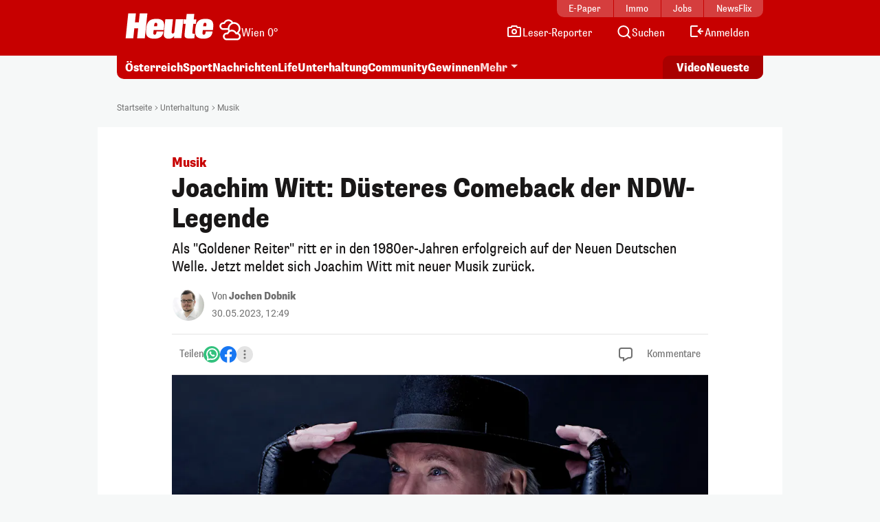

--- FILE ---
content_type: image/svg+xml
request_url: https://www.heute.at/img/svg/x-color.svg
body_size: 124
content:
<?xml version="1.0" encoding="UTF-8"?>
<svg width="24" height="24" viewBox="0 0 24 24" fill="none" xmlns="http://www.w3.org/2000/svg">
    <g clip-path="url(#clip0_3327_6454)">
        <circle cx="12" cy="12" r="12" fill="#1B9DF0"></circle>
        <path d="M13.7368 10.6256L18.5763 5H17.4295L13.2273 9.88461L9.87105 5H6L11.0753 12.3864L6 18.2857H7.14688L11.5845 13.1274L15.1289 18.2857H19L13.7365 10.6256H13.7368ZM12.166 12.4515L11.6517 11.716L7.56012 5.86336H9.32166L12.6236 10.5866L13.1379 11.3221L17.43 17.4616H15.6685L12.166 12.4518V12.4515Z" fill="white"></path>
    </g>
    <defs>
        <clipPath id="clip0_3327_6454"><rect width="24" height="24" fill="white"></rect></clipPath>
    </defs>
</svg>
